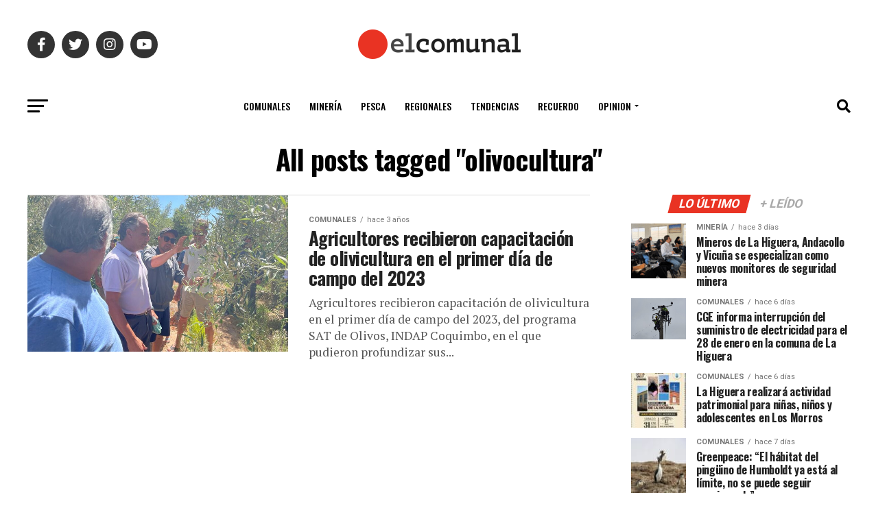

--- FILE ---
content_type: text/html; charset=utf-8
request_url: https://www.google.com/recaptcha/api2/aframe
body_size: 265
content:
<!DOCTYPE HTML><html><head><meta http-equiv="content-type" content="text/html; charset=UTF-8"></head><body><script nonce="EEWhA22D-mJTny-RCitMiA">/** Anti-fraud and anti-abuse applications only. See google.com/recaptcha */ try{var clients={'sodar':'https://pagead2.googlesyndication.com/pagead/sodar?'};window.addEventListener("message",function(a){try{if(a.source===window.parent){var b=JSON.parse(a.data);var c=clients[b['id']];if(c){var d=document.createElement('img');d.src=c+b['params']+'&rc='+(localStorage.getItem("rc::a")?sessionStorage.getItem("rc::b"):"");window.document.body.appendChild(d);sessionStorage.setItem("rc::e",parseInt(sessionStorage.getItem("rc::e")||0)+1);localStorage.setItem("rc::h",'1769443234024');}}}catch(b){}});window.parent.postMessage("_grecaptcha_ready", "*");}catch(b){}</script></body></html>

--- FILE ---
content_type: text/javascript
request_url: https://tagmanager.smartadserver.com/3981/398626/smart.prebid.js
body_size: 4198
content:
// Prebid Script - MasMedios / ElComunal
// Generated on Fri, 12 Aug 2022 00:35:20 +0200 by Smart MH+

var sas=sas||{};sas.cmd=sas.cmd||[];var pbjs=pbjs||{};pbjs.que=pbjs.que||[];var iall=iall||{};iall.cmd=iall.cmd||[];iall.responses={};var PREBID_TIMEOUT=2000;(function(){(function(){var sas=document.createElement('script');sas.async=!0;sas.type='text/javascript';sas.src='//tagmanager.smartadserver.com/latest-6.x/prebid.js';var node=document.getElementsByTagName('script')[0];node.parentNode.insertBefore(sas,node)})();iall.setInventoryType=function(){if(navigator.userAgent.match(/(Android|webOS|iPhone|iPad|iPod|BlackBerry|IEMobile|Opera Mini)/gi)){if(((screen.width>=480)&&(screen.height>=800))||((screen.width>=800)&&(screen.height>=480))||navigator.userAgent.match(/ipad/gi)){return'tablet'}else{return'mobile'}}else{return'desktop'}}
iall.setAdUnits=function(){var adUnits=[];if(iall.inventoryType=='desktop'){adUnits.push({code:"99069",mediaTypes:{"banner":{sizes:[[300,250],[336,280]]}},bids:[{bidder:"appnexus",params:{placementId:"22817492"}},{bidder:"eplanning",params:{ci:"4b382"}},{bidder:"teads",params:{pageId:"141931",placementId:"155707"}},{bidder:"richaudience",params:{pid:"ndAXhpQWIZ",supplyType:"site"}}]});adUnits.push({code:"99072",mediaTypes:{"banner":{sizes:[[300,250],[336,280]]}},bids:[{bidder:"appnexus",params:{placementId:"22817493"}},{bidder:"eplanning",params:{ci:"4b382"}},{bidder:"teads",params:{pageId:"141931",placementId:"155707"}},{bidder:"richaudience",params:{pid:"ZnEkmSYkJd",supplyType:"site"}}]});adUnits.push({code:"99073",mediaTypes:{"banner":{sizes:[[728,90]]}},bids:[{bidder:"appnexus",params:{placementId:"22817494"}},{bidder:"eplanning",params:{ci:"4b382"}},{bidder:"teads",params:{pageId:"141931",placementId:"155707"}},{bidder:"richaudience",params:{pid:"ENGkvu1Cxa",supplyType:"site"}}]});adUnits.push({code:"99435",mediaTypes:{"banner":{sizes:[[1,1]]}},bids:[{bidder:"appnexus",params:{placementId:"22817782"}},{bidder:"eplanning",params:{ci:"4b382"}},{bidder:"teads",params:{pageId:"141932",placementId:"155708"}},{bidder:"richaudience",params:{pid:"Lh8wuBjDMH",supplyType:"site"}}]})}
if(iall.inventoryType=='tablet'){adUnits.push({code:"99069",mediaTypes:{"banner":{sizes:[[300,250],[336,280]]}},bids:[{bidder:"appnexus",params:{placementId:"22817492"}},{bidder:"eplanning",params:{ci:"4b382"}},{bidder:"teads",params:{pageId:"141931",placementId:"155707"}},{bidder:"richaudience",params:{pid:"ndAXhpQWIZ",supplyType:"site"}}]});adUnits.push({code:"99072",mediaTypes:{"banner":{sizes:[[300,250],[336,280]]}},bids:[{bidder:"appnexus",params:{placementId:"22817493"}},{bidder:"eplanning",params:{ci:"4b382"}},{bidder:"teads",params:{pageId:"141931",placementId:"155707"}},{bidder:"richaudience",params:{pid:"ZnEkmSYkJd",supplyType:"site"}}]});adUnits.push({code:"99268",mediaTypes:{"banner":{sizes:[[300,100],[320,100],[320,50],[300,50]]}},bids:[{bidder:"appnexus",params:{placementId:"22817495"}},{bidder:"eplanning",params:{ci:"4b382"}},{bidder:"teads",params:{pageId:"141931",placementId:"155707"}},{bidder:"richaudience",params:{pid:"qYMd5FzysH",supplyType:"site"}}]});adUnits.push({code:"99435",mediaTypes:{"banner":{sizes:[[1,1]]}},bids:[{bidder:"appnexus",params:{placementId:"22817782"}},{bidder:"eplanning",params:{ci:"4b382"}},{bidder:"teads",params:{pageId:"141932",placementId:"155708"}},{bidder:"richaudience",params:{pid:"Lh8wuBjDMH",supplyType:"site"}}]})}
if(iall.inventoryType=='mobile'){adUnits.push({code:"99069",mediaTypes:{"banner":{sizes:[[300,250],[336,280]]}},bids:[{bidder:"appnexus",params:{placementId:"22817492"}},{bidder:"eplanning",params:{ci:"4b382"}},{bidder:"teads",params:{pageId:"141931",placementId:"155707"}},{bidder:"richaudience",params:{pid:"ndAXhpQWIZ",supplyType:"site"}}]});adUnits.push({code:"99072",mediaTypes:{"banner":{sizes:[[300,250],[336,280]]}},bids:[{bidder:"appnexus",params:{placementId:"22817493"}},{bidder:"eplanning",params:{ci:"4b382"}},{bidder:"teads",params:{pageId:"141931",placementId:"155707"}},{bidder:"richaudience",params:{pid:"ZnEkmSYkJd",supplyType:"site"}}]});adUnits.push({code:"99268",mediaTypes:{"banner":{sizes:[[300,100],[320,100],[320,50],[300,50]]}},bids:[{bidder:"appnexus",params:{placementId:"22817495"}},{bidder:"eplanning",params:{ci:"4b382"}},{bidder:"teads",params:{pageId:"141931",placementId:"155707"}},{bidder:"richaudience",params:{pid:"qYMd5FzysH",supplyType:"site"}}]});adUnits.push({code:"99435",mediaTypes:{"banner":{sizes:[[1,1]]}},bids:[{bidder:"appnexus",params:{placementId:"22817782"}},{bidder:"eplanning",params:{ci:"4b382"}},{bidder:"teads",params:{pageId:"141932",placementId:"155708"}},{bidder:"richaudience",params:{pid:"Lh8wuBjDMH",supplyType:"site"}}]})}
return adUnits};iall.getFloor=function(f){var o=!1;if(iall.inventoryType=='desktop'){if(f=='99069'){o=0.1}
if(f=='99072'){o=0.1}
if(f=='99073'){o=0.1}
if(f=='99435'){o=0.1}}
if(iall.inventoryType=='tablet'){if(f=='99069'){o=0.1}
if(f=='99072'){o=0.1}
if(f=='99268'){o=0.1}
if(f=='99435'){o=0.1}}
if(iall.inventoryType=='mobile'){if(f=='99069'){o=0.1}
if(f=='99072'){o=0.1}
if(f=='99268'){o=0.1}
if(f=='99435'){o=0.1}}
return o}
iall.setUpPbjs=function(){pbjs.que.push(function(){pbjs.aliasBidder('appnexus','msqappprv');pbjs.aliasBidder('appnexus','msqapptra');pbjs.aliasBidder('appnexus','msqappmax');pbjs.aliasBidder('appnexus','quaappnexus');pbjs.aliasBidder('appnexus','distrmapp');pbjs.aliasBidder('appnexus','adastamedia');pbjs.aliasBidder('appnexus','adux');pbjs.aliasBidder('appnexus','oftmedia');pbjs.aliasBidder('appnexus','gravity');pbjs.aliasBidder('rubicon','msqrubprv');pbjs.aliasBidder('rubicon','msqrubtra');pbjs.aliasBidder('rubicon','msqrubopn');pbjs.aliasBidder('rubicon','miprubicon');pbjs.aliasBidder('aol','onedisplay');pbjs.aliasBidder('aol','onemobile');pbjs.aliasBidder('adkernel','waardex_ak');pbjs.aliasBidder('adkernel','adsolut');pbjs.aliasBidder('adkernel','andbeyond');pbjs.aliasBidder('gamoshi','gambid');pbjs.aliasBidder('adf','adform');pbjs.aliasBidder('adtelligent','selectmedia');pbjs.bidderSettings={msqappprv:{bidCpmAdjustment:function(bidCpm,bid){return bidCpm*.83}},msqapptra:{bidCpmAdjustment:function(bidCpm,bid){return bidCpm*.83}},msqappmax:{bidCpmAdjustment:function(bidCpm,bid){return bidCpm*.83}},msqrubprv:{bidCpmAdjustment:function(bidCpm,bid){return bidCpm*.83}},msqrubtra:{bidCpmAdjustment:function(bidCpm,bid){return bidCpm*.83}},msqrubopn:{bidCpmAdjustment:function(bidCpm,bid){return bidCpm*.83}}}
pbjs.setConfig({bidderTimeout:PREBID_TIMEOUT,priceGranularity:'dense',currency:{adServerCurrency:'USD',defaultRates:{USD:{CAD:1.357661005,HKD:7.7500884643,ISK:134.5541401274,PHP:50.2149681529,DKK:6.59509908,HUF:306.0863411182,CZK:23.6181882519,GBP:0.7931086341,RON:4.2766277424,SEK:9.2978591649,IDR:14205.8032554848,INR:75.8912774239,BRL:5.0767869781,RUB:69.6799363057,HRK:6.6932059448,JPY:107.2717622081,THB:30.9501061571,CHF:0.9463021939,EUR:0.8846426044,MYR:4.2675159236,BGN:1.7301840057,TRY:6.8315640481,CNY:7.0762561925,NOK:9.5961606511,NZD:1.5528131635,ZAR:17.055378627,USD:1,MXN:22.5097310686,SGD:1.3904812456,AUD:1.4549716914,ILS:3.4668259023,KRW:1203.5120311394,PLN:3.9352441614}}},schain:{validation:'strict',config:{ver:'1.0',complete:1,nodes:[{asi:'masmediosdigital.cl',sid:'398626',hp:1}]}},userSync:{userIds:[{name:'lotamePanoramaId'},{name:'quantcastId'},{name:'criteo'},{name:'haloId',storage:{type:'html5',name:'haloid'}},{name:'zeotapIdPlus'},{name:'id5Id',params:{partner:102},storage:{expires:90,refreshInSeconds:28800,type:'html5',name:'id5id'}},{name:'idx'}]}})});return!0}
iall.runAuctions=function(p,c){var f=[];var t={};p.forEach(function(foo){f.push(foo.formatId.toString());t[foo.formatId]=foo.tagId.toString()});iall.allTagId=t;sas.cmd.push(function(){pbjs.que.push(function(){console.log('[runAuctions]',f);pbjs.requestBids({timeout:PREBID_TIMEOUT,adUnitCodes:f,bidsBackHandler:function(b){sas.setEids(pbjs.getUserIdsAsEids());if(b&&Object.keys(b).length!==0){Object.keys(b).forEach(function(formatId){iall.responses[formatId]=b[formatId];var tagId=t[formatId];var bid=pbjs.getHighestCpmBids(formatId)[0];if(bid&&(iall.getFloor(formatId)==!1||bid.cpm>=iall.getFloor(formatId))){bid.currency=bid.currency||'USD';bid.cpm=bid.cpm*(1+0/100);sas.setHeaderBiddingWinner(tagId,bid)}else{console.log('[runAuctions] [bidsBackHandler]',tagId,'no winner');if(c=='onecall'){if(p.length&&typeof p[0].tagId!=='undefined'){sas.setHeaderBiddingWinner(p[0].tagId,{})}
sas.render()}}
if(c=='std'){sas.render(tagId)}});if(c=='onecall'){sas.render()}}else{if(c=='onecall'){if(p.length&&typeof p[0].tagId!=='undefined'){sas.setHeaderBiddingWinner(p[0].tagId,{})}
sas.render()}else{sas.render(p[0].tagId)}}}})})})}
iall.getCallHistory=function(){sas.cmd.push(function(){if(sas.events.history('call').length>=1){sas.events.history('call').forEach(function(e){var c=e.data.callType;var t={target:e.data.ad.target,pageId:e.data.ad.pageId};var p=[];if(c=='onecall'){e.data.ad.formats.forEach(function(f){var g={};g.tagId=f.tagId;g.formatId=f.id;p.push(g)})}else{var g={};g.tagId=e.data.ad.tagId;g.formatId=e.data.ad.formatId;p.push(g)}
iall.sasRenderAd(p,c,t)})}})};iall.setAdUnitsCodes=function(){var o=[];iall.adUnits.forEach(function(a){o.push(a.code)});return o}
iall.checkAdUnitsExists=function(p){var o=!1;p.forEach(function(foo){if(iall.adUnitsCodes.indexOf(foo.formatId.toString())!==-1){o=!0}});return o}
iall.checkTargetingLimitation=function(t){var output=!0;var limitedPageId=[0];if(limitedPageId.indexOf(t.pageId)!==-1){output=!1}
var limitedKey='';var limitedValue=[""];var o={};if(t.target!==undefined){t.target.split(';').forEach(function(e){f=e.split('=');o[f[0]]=f[1]});for(var key in o){if(key==limitedKey){if(limitedValue.indexOf(o[key])!==-1){output=!1}}}}
return output}
iall.sasRenderAd=function(p,c,t){if(iall.checkAdUnitsExists(p)&&iall.checkTargetingLimitation(t)){iall.runAuctions(p,c)}else{if(c=='onecall'){console.log('No Prebid Auction','Onecall')
sas.render()}else{console.log('No Prebid Auction',p[0]);sas.render(p[0].tagId)}}}
iall.createNativeAd=function(native){var html='';html+='<a href="'+native.clickUrl+'" target="_blank" style="display:block; width:100%; padding:5px">';html+='<h3>'+native.title+'</h3>';html+='<div>';html+='<img src="'+native.image.url+'">';html+='</div>';html+='<span>'+native.body+'</span>';html+='</a>';return html}
iall.manageCallEvents=function(e){c=e.callType;var t={target:e.ad.target,pageId:e.ad.pageId};var p=[];if(c=='onecall'){e.ad.formats.forEach(function(f){var g={};g.tagId=f.tagId;g.formatId=f.id;p.push(g)})}else{var g={};g.tagId=e.ad.tagId;g.formatId=e.ad.formatId;p.push(g)}
iall.sasRenderAd(p,c,t)};iall.renderHeaderBiddingAd=function(p){sas.cmd.push(function(){sas.clean(p.tagId)});pbjs.que.push(function(){var bid=pbjs.getHighestCpmBids(p.formatId.toString())[0];if(bid&&(iall.getFloor(p.formatId)==!1||bid.cpm>=iall.getFloor(p.formatId))){iall.createAdRenderFailedEventListener();if(bid.mediaType=='banner'){var i=document.createElement('iframe');i.style.width=bid.width;i.style.height=bid.height;i.style.border=0;i.setAttribute('marginheight',0);i.setAttribute('marginwidth',0);i.scrolling='no';i.frameborder='no';var el=document.getElementById(p.tagId);if(el){el.setAttribute('style','text-align:center');if(bid.bidder==='teads'&&!document.getElementById(bid.adUnitCode)){var adunit=document.createElement('div');adunit.id=bid.adUnitCode;el.appendChild(adunit);el=adunit}
el.appendChild(i);pbjs.renderAd(i.contentWindow.document,bid.adId);window.parent.postMessage({postMessageEvent:'onMHRenderCreative',formatId:bid.adUnitCode,width:bid.width,height:bid.height},'*')}else{console.warn('Warning: header bidding winner could not be rendered! Missing '+p.tagId+' ad tag element')}}else if(bid.mediaType==='video'){var el=document.getElementById(p.tagId)
if(!document.getElementById(bid.adUnitCode)){var adunit=document.createElement('div');adunit.id=bid.adUnitCode;el.appendChild(adunit);el=adunit}
pbjs.renderAd(el,bid.adId)}else if(bid.mediaType=='native'){console.log('[Header Bidding Ad]',p);i=iall.createNativeAd(bid.native);var div=document.getElementById(p.tagId);div.innerHTML=i;if(bid.native.impressionTrackers){bid.native.impressionTrackers.forEach(function(url){new Image().src=url})}}
iall.createAdRenderedEventListener(bid,p.tagId)}else{var noAd=new CustomEvent('iallNoAd',{detail:{formatId:p.formatId,tagId:p.tagId}});document.dispatchEvent(noAd)}})};iall.createAdRenderedEventListener=function(bid,tagId){var statusChecker=setInterval(function(){if(iall.bidWithRenderStatus.indexOf(bid.adUnitCode)>=0){clearInterval(statusChecker)}else if(bid.status=='rendered'){iall.bidWithRenderStatus.push(bid.adUnitCode);clearInterval(statusChecker);sas.hbRenderSuccess(tagId)}},100)};iall.createAdRenderFailedEventListener=function(){if(!iall.isRenderFailedEventAttached){iall.isRenderFailedEventAttached=!0;pbjs.onEvent('adRenderFailed',function(e){var errorFormat;var errorAdUnitCode;var allBids=pbjs.getBidResponses();for(var key in allBids){allBids[key].bids.forEach(function(singleBid){if(singleBid.adId==e.adId){errorFormat=iall.allTagId[singleBid.adUnitCode];errorAdUnitCode=singleBid.adUnitCode}})}
iall.bidWithRenderStatus.push(errorAdUnitCode);sas.hbRenderFailed(errorFormat)})}};iall.showAllBids=function(){function forEach(responses,cb){Object.keys(responses).forEach(function(adUnitCode){var response=responses[adUnitCode];response.bids.forEach(function(bid){cb(adUnitCode,bid)})})}
var winners=pbjs.getAllWinningBids();var output=[];forEach(pbjs.getBidResponses(),function(code,bid){output.push({bid:bid,adunit:code,adId:bid.adId,bidder:bid.bidder,time:bid.timeToRespond,cpm:bid.cpm,msg:bid.statusMessage,rendered:!!winners.find(function(winner){return winner.adId==bid.adId})})});forEach(pbjs.getNoBids&&pbjs.getNoBids()||{},function(code,bid){output.push({msg:"no bid",adunit:code,adId:bid.bidId,bidder:bid.bidder})});if(output.length){if(console.table){console.table(output)}else{for(var j=0;j<output.length;j++){console.log(output[j])}}}else{console.warn('NO prebid responses')}}
iall.init=function(){iall.isRenderFailedEventAttached=!1;iall.allTagId=[];iall.bidWithRenderStatus=[];iall.setUpPbjs();iall.inventoryType=iall.setInventoryType();iall.adUnits=iall.setAdUnits();iall.adUnitsCodes=iall.setAdUnitsCodes();pbjs.que.push(function(){pbjs.addAdUnits(iall.adUnits)});iall.getCallHistory()}
iall.init();sas.cmd.push(function(){sas.events.on('call',function(e){iall.manageCallEvents(e)})});sas.cmd.push(function(){sas.events.on('noad',function(t){console.log('No Ad: '+t.tagId);iall.renderHeaderBiddingAd(t)})})})()

--- FILE ---
content_type: text/plain; charset=UTF-8
request_url: https://at.teads.tv/fpc?analytics_tag_id=PUB_24667&tfpvi=&gdpr_status=22&gdpr_reason=220&gdpr_consent=&ccpa_consent=&shared_ids=&sv=d656f4a&
body_size: 56
content:
OTkwYzRkM2YtM2NhMi00ZTEyLWIwMmEtMzg5YjY5NzY4MjI3Iy04LTU=